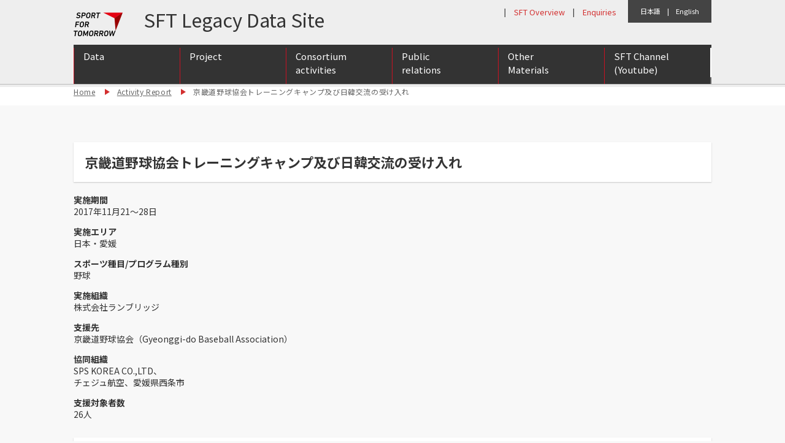

--- FILE ---
content_type: text/html; charset=UTF-8
request_url: https://www.sftlegacy.jpnsport.go.jp/20180116-1/
body_size: 9132
content:
<!DOCTYPE html>
<!--[if lt IE 9]><html class="ie old_ie no-js pc" lang="ja"><![endif]-->
<!--[if IE 9]><html class="ie ie9 no-js pc" lang="ja"><![endif]-->
<!--[if (gt IE 9)|!(IE)]><!--><html class="no-js pc" lang="en"><!--<![endif]-->
<head prefix="og: http://ogp.me/ns# fb: http://ogp.me/ns/fb# article: http://ogp.me/ns/article#">
	<meta charset="utf-8">
	<meta http-equiv="X-UA-Compatible" content="IE=edge">
	<meta name="viewport" content="width=device-width, initial-scale=1.0">
	<meta name="keywords" content="スポーツフォートゥモロー,オリンピック,スポーツ">
	<meta name="description" content="Sport for Tomorrowは、2014年から2020年までの7年間で、開発途上国をはじめとする100カ国以上の国において、1000万人以上を対象に、世界のよりよい未来のために、スポーツの価値とオリンピック・ムーブメントを広げていく取組。">
<!-- OGP Settings -->
	<meta property="og:type" content="article">
	<meta property="og:site_name" content="SPORT FOR TOMORROW Legacy Data Site">
	<meta property="og:title" content="京畿道野球協会トレーニングキャンプ及び日韓交流の受け入れ | SPORT FOR TOMORROW Legacy Data Site">
	<!-- <meta property="og:url" content="ページURL"> -->

	<meta property="og:image" content="https://www.sftlegacy.jpnsport.go.jp/wp/wp-content/uploads/2018/01/IMG_9674.png">

	<meta property="og:description" content="Sport for Tomorrowは、2014年から2020年までの7年間で、開発途上国をはじめとする100カ国以上の国において、1000万人以上を対象に、世界のよりよい未来のために、スポーツの価値とオリンピック・ムーブメントを広げていく取組。">
	<meta property="og:locale" content="en_US">
	<title>京畿道野球協会トレーニングキャンプ及び日韓交流の受け入れ | SPORT FOR TOMORROW Legacy Data Site</title>
<!-- Begin CSS -->
	<link rel="stylesheet" href="//www.sftlegacy.jpnsport.go.jp/wp/wp-content/themes/sft_legacy1.0/css/common/reset.css">
	<link rel="stylesheet" href="//www.sftlegacy.jpnsport.go.jp/wp/wp-content/themes/sft_legacy1.0/css/common/font-awesome.min.css">
	<link rel="stylesheet" href="//www.sftlegacy.jpnsport.go.jp/wp/wp-content/themes/sft_legacy1.0/css/common/slick.css">
	<link rel="stylesheet" href="//www.sftlegacy.jpnsport.go.jp/wp/wp-content/themes/sft_legacy1.0/css/common/colorbox.css">
	<link rel="stylesheet" href="//www.sftlegacy.jpnsport.go.jp/wp/wp-content/themes/sft_legacy1.0/css/common/base.css">
	<link rel="stylesheet" href="//www.sftlegacy.jpnsport.go.jp/wp/wp-content/themes/sft_legacy1.0/css/common/layout.css">
	<link rel="stylesheet" href="//www.sftlegacy.jpnsport.go.jp/wp/wp-content/themes/sft_legacy1.0/css/common/module.css">
	<link rel="stylesheet" href="//www.sftlegacy.jpnsport.go.jp/wp/wp-content/themes/sft_legacy1.0/css/common/contents.css">
	<link rel="stylesheet" href="//www.sftlegacy.jpnsport.go.jp/wp/wp-content/themes/sft_legacy1.0/css/common/menu.css"><!--added-->
	<link rel="stylesheet" href="//www.sftlegacy.jpnsport.go.jp/wp/wp-content/themes/sft_legacy1.0/css/common/layout_additional.css"><!--added-->

	<link rel="stylesheet" href="//www.sftlegacy.jpnsport.go.jp/wp/wp-content/themes/sft_legacy1.0/css/default/base.css">
	<link rel="stylesheet" href="//www.sftlegacy.jpnsport.go.jp/wp/wp-content/themes/sft_legacy1.0/css/default/layout.css">
	<link rel="stylesheet" href="//www.sftlegacy.jpnsport.go.jp/wp/wp-content/themes/sft_legacy1.0/css/default/module.css">
	<link rel="stylesheet" href="//www.sftlegacy.jpnsport.go.jp/wp/wp-content/themes/sft_legacy1.0/css/default/contents.css">
<!-- Begin other links -->
	<link rel="icon" href="//www.sftlegacy.jpnsport.go.jp/wp/wp-content/themes/sft_legacy1.0/src/common/pc/image/common/favicon.ico">
	<link rel="apple-touch-icon" sizes="180x180" href="//www.sftlegacy.jpnsport.go.jp/wp/wp-content/themes/sft_legacy1.0/src/common/pc/image/common/apple-touch-icon.png">
<!-- Begin JavaScripts (Load JavaScripts at head, for Internet Explorer 7, 8) -->
	<!--[if lt IE 9]>
	<script src="https://html5shiv-printshiv.googlecode.com/svn/trunk/html5shiv-printshiv.js"></script>
	<script src="https://cdnjs.cloudflare.com/ajax/libs/respond.js/1.3.0/respond.js"></script>
	<![endif]-->

	<script>
		(function(i,s,o,g,r,a,m){i['GoogleAnalyticsObject']=r;i[r]=i[r]||function(){
		(i[r].q=i[r].q||[]).push(arguments)},i[r].l=1*new Date();a=s.createElement(o),
		m=s.getElementsByTagName(o)[0];a.async=1;a.src=g;m.parentNode.insertBefore(a,m)
		})(window,document,'script','//www.google-analytics.com/analytics.js','ga');

		ga('create', 'UA-57144675-1', 'auto');
		ga('send', 'pageview');

	</script>

	<meta name='robots' content='max-image-preview:large' />
	<style>img:is([sizes="auto" i], [sizes^="auto," i]) { contain-intrinsic-size: 3000px 1500px }</style>
	<link rel="alternate" type="application/rss+xml" title="SPORT FOR TOMORROW Legacy Data Site &raquo; 京畿道野球協会トレーニングキャンプ及び日韓交流の受け入れ のコメントのフィード" href="https://www.sftlegacy.jpnsport.go.jp/20180116-1/feed/" />
<script type="text/javascript">
/* <![CDATA[ */
window._wpemojiSettings = {"baseUrl":"https:\/\/s.w.org\/images\/core\/emoji\/15.0.3\/72x72\/","ext":".png","svgUrl":"https:\/\/s.w.org\/images\/core\/emoji\/15.0.3\/svg\/","svgExt":".svg","source":{"concatemoji":"https:\/\/www.sftlegacy.jpnsport.go.jp\/wp\/wp-includes\/js\/wp-emoji-release.min.js"}};
/*! This file is auto-generated */
!function(i,n){var o,s,e;function c(e){try{var t={supportTests:e,timestamp:(new Date).valueOf()};sessionStorage.setItem(o,JSON.stringify(t))}catch(e){}}function p(e,t,n){e.clearRect(0,0,e.canvas.width,e.canvas.height),e.fillText(t,0,0);var t=new Uint32Array(e.getImageData(0,0,e.canvas.width,e.canvas.height).data),r=(e.clearRect(0,0,e.canvas.width,e.canvas.height),e.fillText(n,0,0),new Uint32Array(e.getImageData(0,0,e.canvas.width,e.canvas.height).data));return t.every(function(e,t){return e===r[t]})}function u(e,t,n){switch(t){case"flag":return n(e,"\ud83c\udff3\ufe0f\u200d\u26a7\ufe0f","\ud83c\udff3\ufe0f\u200b\u26a7\ufe0f")?!1:!n(e,"\ud83c\uddfa\ud83c\uddf3","\ud83c\uddfa\u200b\ud83c\uddf3")&&!n(e,"\ud83c\udff4\udb40\udc67\udb40\udc62\udb40\udc65\udb40\udc6e\udb40\udc67\udb40\udc7f","\ud83c\udff4\u200b\udb40\udc67\u200b\udb40\udc62\u200b\udb40\udc65\u200b\udb40\udc6e\u200b\udb40\udc67\u200b\udb40\udc7f");case"emoji":return!n(e,"\ud83d\udc26\u200d\u2b1b","\ud83d\udc26\u200b\u2b1b")}return!1}function f(e,t,n){var r="undefined"!=typeof WorkerGlobalScope&&self instanceof WorkerGlobalScope?new OffscreenCanvas(300,150):i.createElement("canvas"),a=r.getContext("2d",{willReadFrequently:!0}),o=(a.textBaseline="top",a.font="600 32px Arial",{});return e.forEach(function(e){o[e]=t(a,e,n)}),o}function t(e){var t=i.createElement("script");t.src=e,t.defer=!0,i.head.appendChild(t)}"undefined"!=typeof Promise&&(o="wpEmojiSettingsSupports",s=["flag","emoji"],n.supports={everything:!0,everythingExceptFlag:!0},e=new Promise(function(e){i.addEventListener("DOMContentLoaded",e,{once:!0})}),new Promise(function(t){var n=function(){try{var e=JSON.parse(sessionStorage.getItem(o));if("object"==typeof e&&"number"==typeof e.timestamp&&(new Date).valueOf()<e.timestamp+604800&&"object"==typeof e.supportTests)return e.supportTests}catch(e){}return null}();if(!n){if("undefined"!=typeof Worker&&"undefined"!=typeof OffscreenCanvas&&"undefined"!=typeof URL&&URL.createObjectURL&&"undefined"!=typeof Blob)try{var e="postMessage("+f.toString()+"("+[JSON.stringify(s),u.toString(),p.toString()].join(",")+"));",r=new Blob([e],{type:"text/javascript"}),a=new Worker(URL.createObjectURL(r),{name:"wpTestEmojiSupports"});return void(a.onmessage=function(e){c(n=e.data),a.terminate(),t(n)})}catch(e){}c(n=f(s,u,p))}t(n)}).then(function(e){for(var t in e)n.supports[t]=e[t],n.supports.everything=n.supports.everything&&n.supports[t],"flag"!==t&&(n.supports.everythingExceptFlag=n.supports.everythingExceptFlag&&n.supports[t]);n.supports.everythingExceptFlag=n.supports.everythingExceptFlag&&!n.supports.flag,n.DOMReady=!1,n.readyCallback=function(){n.DOMReady=!0}}).then(function(){return e}).then(function(){var e;n.supports.everything||(n.readyCallback(),(e=n.source||{}).concatemoji?t(e.concatemoji):e.wpemoji&&e.twemoji&&(t(e.twemoji),t(e.wpemoji)))}))}((window,document),window._wpemojiSettings);
/* ]]> */
</script>
<style id='wp-emoji-styles-inline-css' type='text/css'>

	img.wp-smiley, img.emoji {
		display: inline !important;
		border: none !important;
		box-shadow: none !important;
		height: 1em !important;
		width: 1em !important;
		margin: 0 0.07em !important;
		vertical-align: -0.1em !important;
		background: none !important;
		padding: 0 !important;
	}
</style>
<link rel='stylesheet' id='wp-block-library-css' href='https://www.sftlegacy.jpnsport.go.jp/wp/wp-includes/css/dist/block-library/style.min.css' type='text/css' media='all' />
<style id='classic-theme-styles-inline-css' type='text/css'>
/*! This file is auto-generated */
.wp-block-button__link{color:#fff;background-color:#32373c;border-radius:9999px;box-shadow:none;text-decoration:none;padding:calc(.667em + 2px) calc(1.333em + 2px);font-size:1.125em}.wp-block-file__button{background:#32373c;color:#fff;text-decoration:none}
</style>
<style id='global-styles-inline-css' type='text/css'>
:root{--wp--preset--aspect-ratio--square: 1;--wp--preset--aspect-ratio--4-3: 4/3;--wp--preset--aspect-ratio--3-4: 3/4;--wp--preset--aspect-ratio--3-2: 3/2;--wp--preset--aspect-ratio--2-3: 2/3;--wp--preset--aspect-ratio--16-9: 16/9;--wp--preset--aspect-ratio--9-16: 9/16;--wp--preset--color--black: #000000;--wp--preset--color--cyan-bluish-gray: #abb8c3;--wp--preset--color--white: #ffffff;--wp--preset--color--pale-pink: #f78da7;--wp--preset--color--vivid-red: #cf2e2e;--wp--preset--color--luminous-vivid-orange: #ff6900;--wp--preset--color--luminous-vivid-amber: #fcb900;--wp--preset--color--light-green-cyan: #7bdcb5;--wp--preset--color--vivid-green-cyan: #00d084;--wp--preset--color--pale-cyan-blue: #8ed1fc;--wp--preset--color--vivid-cyan-blue: #0693e3;--wp--preset--color--vivid-purple: #9b51e0;--wp--preset--gradient--vivid-cyan-blue-to-vivid-purple: linear-gradient(135deg,rgba(6,147,227,1) 0%,rgb(155,81,224) 100%);--wp--preset--gradient--light-green-cyan-to-vivid-green-cyan: linear-gradient(135deg,rgb(122,220,180) 0%,rgb(0,208,130) 100%);--wp--preset--gradient--luminous-vivid-amber-to-luminous-vivid-orange: linear-gradient(135deg,rgba(252,185,0,1) 0%,rgba(255,105,0,1) 100%);--wp--preset--gradient--luminous-vivid-orange-to-vivid-red: linear-gradient(135deg,rgba(255,105,0,1) 0%,rgb(207,46,46) 100%);--wp--preset--gradient--very-light-gray-to-cyan-bluish-gray: linear-gradient(135deg,rgb(238,238,238) 0%,rgb(169,184,195) 100%);--wp--preset--gradient--cool-to-warm-spectrum: linear-gradient(135deg,rgb(74,234,220) 0%,rgb(151,120,209) 20%,rgb(207,42,186) 40%,rgb(238,44,130) 60%,rgb(251,105,98) 80%,rgb(254,248,76) 100%);--wp--preset--gradient--blush-light-purple: linear-gradient(135deg,rgb(255,206,236) 0%,rgb(152,150,240) 100%);--wp--preset--gradient--blush-bordeaux: linear-gradient(135deg,rgb(254,205,165) 0%,rgb(254,45,45) 50%,rgb(107,0,62) 100%);--wp--preset--gradient--luminous-dusk: linear-gradient(135deg,rgb(255,203,112) 0%,rgb(199,81,192) 50%,rgb(65,88,208) 100%);--wp--preset--gradient--pale-ocean: linear-gradient(135deg,rgb(255,245,203) 0%,rgb(182,227,212) 50%,rgb(51,167,181) 100%);--wp--preset--gradient--electric-grass: linear-gradient(135deg,rgb(202,248,128) 0%,rgb(113,206,126) 100%);--wp--preset--gradient--midnight: linear-gradient(135deg,rgb(2,3,129) 0%,rgb(40,116,252) 100%);--wp--preset--font-size--small: 13px;--wp--preset--font-size--medium: 20px;--wp--preset--font-size--large: 36px;--wp--preset--font-size--x-large: 42px;--wp--preset--spacing--20: 0.44rem;--wp--preset--spacing--30: 0.67rem;--wp--preset--spacing--40: 1rem;--wp--preset--spacing--50: 1.5rem;--wp--preset--spacing--60: 2.25rem;--wp--preset--spacing--70: 3.38rem;--wp--preset--spacing--80: 5.06rem;--wp--preset--shadow--natural: 6px 6px 9px rgba(0, 0, 0, 0.2);--wp--preset--shadow--deep: 12px 12px 50px rgba(0, 0, 0, 0.4);--wp--preset--shadow--sharp: 6px 6px 0px rgba(0, 0, 0, 0.2);--wp--preset--shadow--outlined: 6px 6px 0px -3px rgba(255, 255, 255, 1), 6px 6px rgba(0, 0, 0, 1);--wp--preset--shadow--crisp: 6px 6px 0px rgba(0, 0, 0, 1);}:where(.is-layout-flex){gap: 0.5em;}:where(.is-layout-grid){gap: 0.5em;}body .is-layout-flex{display: flex;}.is-layout-flex{flex-wrap: wrap;align-items: center;}.is-layout-flex > :is(*, div){margin: 0;}body .is-layout-grid{display: grid;}.is-layout-grid > :is(*, div){margin: 0;}:where(.wp-block-columns.is-layout-flex){gap: 2em;}:where(.wp-block-columns.is-layout-grid){gap: 2em;}:where(.wp-block-post-template.is-layout-flex){gap: 1.25em;}:where(.wp-block-post-template.is-layout-grid){gap: 1.25em;}.has-black-color{color: var(--wp--preset--color--black) !important;}.has-cyan-bluish-gray-color{color: var(--wp--preset--color--cyan-bluish-gray) !important;}.has-white-color{color: var(--wp--preset--color--white) !important;}.has-pale-pink-color{color: var(--wp--preset--color--pale-pink) !important;}.has-vivid-red-color{color: var(--wp--preset--color--vivid-red) !important;}.has-luminous-vivid-orange-color{color: var(--wp--preset--color--luminous-vivid-orange) !important;}.has-luminous-vivid-amber-color{color: var(--wp--preset--color--luminous-vivid-amber) !important;}.has-light-green-cyan-color{color: var(--wp--preset--color--light-green-cyan) !important;}.has-vivid-green-cyan-color{color: var(--wp--preset--color--vivid-green-cyan) !important;}.has-pale-cyan-blue-color{color: var(--wp--preset--color--pale-cyan-blue) !important;}.has-vivid-cyan-blue-color{color: var(--wp--preset--color--vivid-cyan-blue) !important;}.has-vivid-purple-color{color: var(--wp--preset--color--vivid-purple) !important;}.has-black-background-color{background-color: var(--wp--preset--color--black) !important;}.has-cyan-bluish-gray-background-color{background-color: var(--wp--preset--color--cyan-bluish-gray) !important;}.has-white-background-color{background-color: var(--wp--preset--color--white) !important;}.has-pale-pink-background-color{background-color: var(--wp--preset--color--pale-pink) !important;}.has-vivid-red-background-color{background-color: var(--wp--preset--color--vivid-red) !important;}.has-luminous-vivid-orange-background-color{background-color: var(--wp--preset--color--luminous-vivid-orange) !important;}.has-luminous-vivid-amber-background-color{background-color: var(--wp--preset--color--luminous-vivid-amber) !important;}.has-light-green-cyan-background-color{background-color: var(--wp--preset--color--light-green-cyan) !important;}.has-vivid-green-cyan-background-color{background-color: var(--wp--preset--color--vivid-green-cyan) !important;}.has-pale-cyan-blue-background-color{background-color: var(--wp--preset--color--pale-cyan-blue) !important;}.has-vivid-cyan-blue-background-color{background-color: var(--wp--preset--color--vivid-cyan-blue) !important;}.has-vivid-purple-background-color{background-color: var(--wp--preset--color--vivid-purple) !important;}.has-black-border-color{border-color: var(--wp--preset--color--black) !important;}.has-cyan-bluish-gray-border-color{border-color: var(--wp--preset--color--cyan-bluish-gray) !important;}.has-white-border-color{border-color: var(--wp--preset--color--white) !important;}.has-pale-pink-border-color{border-color: var(--wp--preset--color--pale-pink) !important;}.has-vivid-red-border-color{border-color: var(--wp--preset--color--vivid-red) !important;}.has-luminous-vivid-orange-border-color{border-color: var(--wp--preset--color--luminous-vivid-orange) !important;}.has-luminous-vivid-amber-border-color{border-color: var(--wp--preset--color--luminous-vivid-amber) !important;}.has-light-green-cyan-border-color{border-color: var(--wp--preset--color--light-green-cyan) !important;}.has-vivid-green-cyan-border-color{border-color: var(--wp--preset--color--vivid-green-cyan) !important;}.has-pale-cyan-blue-border-color{border-color: var(--wp--preset--color--pale-cyan-blue) !important;}.has-vivid-cyan-blue-border-color{border-color: var(--wp--preset--color--vivid-cyan-blue) !important;}.has-vivid-purple-border-color{border-color: var(--wp--preset--color--vivid-purple) !important;}.has-vivid-cyan-blue-to-vivid-purple-gradient-background{background: var(--wp--preset--gradient--vivid-cyan-blue-to-vivid-purple) !important;}.has-light-green-cyan-to-vivid-green-cyan-gradient-background{background: var(--wp--preset--gradient--light-green-cyan-to-vivid-green-cyan) !important;}.has-luminous-vivid-amber-to-luminous-vivid-orange-gradient-background{background: var(--wp--preset--gradient--luminous-vivid-amber-to-luminous-vivid-orange) !important;}.has-luminous-vivid-orange-to-vivid-red-gradient-background{background: var(--wp--preset--gradient--luminous-vivid-orange-to-vivid-red) !important;}.has-very-light-gray-to-cyan-bluish-gray-gradient-background{background: var(--wp--preset--gradient--very-light-gray-to-cyan-bluish-gray) !important;}.has-cool-to-warm-spectrum-gradient-background{background: var(--wp--preset--gradient--cool-to-warm-spectrum) !important;}.has-blush-light-purple-gradient-background{background: var(--wp--preset--gradient--blush-light-purple) !important;}.has-blush-bordeaux-gradient-background{background: var(--wp--preset--gradient--blush-bordeaux) !important;}.has-luminous-dusk-gradient-background{background: var(--wp--preset--gradient--luminous-dusk) !important;}.has-pale-ocean-gradient-background{background: var(--wp--preset--gradient--pale-ocean) !important;}.has-electric-grass-gradient-background{background: var(--wp--preset--gradient--electric-grass) !important;}.has-midnight-gradient-background{background: var(--wp--preset--gradient--midnight) !important;}.has-small-font-size{font-size: var(--wp--preset--font-size--small) !important;}.has-medium-font-size{font-size: var(--wp--preset--font-size--medium) !important;}.has-large-font-size{font-size: var(--wp--preset--font-size--large) !important;}.has-x-large-font-size{font-size: var(--wp--preset--font-size--x-large) !important;}
:where(.wp-block-post-template.is-layout-flex){gap: 1.25em;}:where(.wp-block-post-template.is-layout-grid){gap: 1.25em;}
:where(.wp-block-columns.is-layout-flex){gap: 2em;}:where(.wp-block-columns.is-layout-grid){gap: 2em;}
:root :where(.wp-block-pullquote){font-size: 1.5em;line-height: 1.6;}
</style>
<link rel='stylesheet' id='wp-pagenavi-css' href='https://www.sftlegacy.jpnsport.go.jp/wp/wp-content/plugins/wp-pagenavi/pagenavi-css.css' type='text/css' media='all' />
<link rel="https://api.w.org/" href="https://www.sftlegacy.jpnsport.go.jp/wp-json/" /><link rel="EditURI" type="application/rsd+xml" title="RSD" href="https://www.sftlegacy.jpnsport.go.jp/wp/xmlrpc.php?rsd" />
<link rel="canonical" href="https://www.sftlegacy.jpnsport.go.jp/20180116-1/" />
<link rel='shortlink' href='https://www.sftlegacy.jpnsport.go.jp/?p=5183' />
<link rel="alternate" title="oEmbed (JSON)" type="application/json+oembed" href="https://www.sftlegacy.jpnsport.go.jp/wp-json/oembed/1.0/embed?url=https%3A%2F%2Fwww.sftlegacy.jpnsport.go.jp%2F20180116-1%2F" />
<link rel="alternate" title="oEmbed (XML)" type="text/xml+oembed" href="https://www.sftlegacy.jpnsport.go.jp/wp-json/oembed/1.0/embed?url=https%3A%2F%2Fwww.sftlegacy.jpnsport.go.jp%2F20180116-1%2F&#038;format=xml" />
</head>

<body id="report" class="single">
<div id="container" class="l-container">

	<header id="header" class="l-header">
		<div class="l-inner cf">

			<!--日本語・英語-->

			<div style="display:absolute;margin-top:0;float:right;padding:10px 20px;background:#444;color:#fff;font-size:0.8em;">
				<a href="/jp/20180116-1/" style="color:#fff;">日本語</a>　|　<a href="/20180116-1/" style="color:#fff;">English</a>
			</div>

			<!--SFTの概要・Enquiries-->
			<div style="display:absolute;margin-top:0;float:right;padding:10px 20px;width:;background:;color:#333;font-size:0.9em;">
				|　<a href="/en/about/" style="color:#d32f2f;">SFT Overview</a>　|　<a href="/inquiry/" style="color:#d32f2f;">Enquiries</a>
			</div>

			<h1 class="titleSite"><a href="https://www.sftlegacy.jpnsport.go.jp" data-effect="fade" class="mainLogo"><img src="//www.sftlegacy.jpnsport.go.jp/wp/wp-content/themes/sft_legacy1.0/src/common/pc/image/common/header/logo.png" alt="SPORT FOR TOMORROW"></a></h1>

			<div style="float:left;margin:7px 0 0px 10px;padding:0px 0 0 10px;font-size:2.2em;">&nbsp&nbspSFT Legacy Data Site</div>

			<div id="navHandler" class="navHandler displaySp" style="float:right;margin:-13px 0 0px 0px;display;"><button class="menuButton" data-navHandler="horizontal">Menu</button></div>

			<nav id="nav" class="l-nav" style="display:;">
				<ul class="navGlobalList cf displaySp">
<!--
					<li class="itemNav nav01"><a href="https://www.sftlegacy.jpnsport.go.jp/about/">What is SFT?</a></li>
					<li class="itemNav nav02"><a href="https://www.sftlegacy.jpnsport.go.jp/news/">News</a></li>
					<li class="itemNav nav03"><a href="https://www.sftlegacy.jpnsport.go.jp/report/">Activity Report</a></li>
					<li class="itemNav nav04"><a href="https://www.sftlegacy.jpnsport.go.jp/supporter/">SFT Supporters</a></li>
					<li class="itemNav nav05"><a href="https://www.sftlegacy.jpnsport.go.jp/member/">Consortium Members at a Glance</a></li>
					<li class="itemNav nav06"><a href="https://www.sftlegacy.jpnsport.go.jp/inquiry/">Enquiries</a></li>
-->
<!--					<li class="itemNav nav01"><a href="https://www.sftlegacy.jpnsport.go.jp/about/">SFT <br class="displayPc">Overview</a></li>-->
					<li class="itemNav nav02"><a href="https://www.sftlegacy.jpnsport.go.jp/data/" style="color:#fff;">SFT Data</a></li>
					<li class="itemNav nav03"><a href="https://www.sftlegacy.jpnsport.go.jp/report/" style="color:#fff;">Project</a></li>
					<li class="itemNav nav04"><a href="https://www.sftlegacy.jpnsport.go.jp/consortium/" style="color:#fff;">Consortium <br class="displayPc">activities</a></li> <!--consotium_activities-->
					<li class="itemNav nav04"><a href="https://www.sftlegacy.jpnsport.go.jp/pr/" style="color:#fff;">Public relations</a></li>
					<li class="itemNav nav05"><a href="https://www.sftlegacy.jpnsport.go.jp/others/" style="color:#fff;">Other Materials</a></li> <!--other-->
					<li class="itemNav nav06"><a href="https://www.youtube.com/channel/UCJOYeNg3TDwuqoLgO8Rit2w/videos" target="youtube" style="color:#fff;">SFT Channel<br class="displayPc">(YouTube)</a></li>
<!--					<li class="itemNav nav06"><a href="https://www.sftlegacy.jpnsport.go.jp/inquiry/">Enquiries</a></li>-->
				</ul>
			</nav>
<!--				<div class="navOtherList cf" style="display:none;">
					<div class="itemNav navSNS" style="display:none;">
						<div class="navOtherContent">
							<a href="https://www.facebook.com/sport4tomorrow/" target="_blank"><i class="fa fa-facebook" aria-hidden="true"></i></a>
							<a href="https://twitter.com/sport4tomorrow" target="_blank"><i class="fa fa-twitter" aria-hidden="true"></i></a>
						</div>
					</div>
					<div class="itemNav navFontSize" id="js-changeFS" style="display:none;">
						<div class="navOtherContent" tabIndex="0">
							<input id="changeFS" type="checkbox" class="tgl">
							<label for="changeFS" class="tgl-btn"></label>
						</div>
					</div>
					<div class="itemNav navLanguage">
						<div class="navOtherContent">
							<a href="https://www.sftlegacy.jpnsport.go.jp/jp/" lang="ja">日本語</a><a href="https://www.sftlegacy.jpnsport.go.jp" class="is-current" lang="en">English</a><a href="https://www.sftlegacy.jpnsport.go.jp/fr/" lang="fr" style="display:none;">Fran&ccedil;ais</a>
						</div>
					</div>
				</div>
-->

					<!--グローバルナビ-->

<div style="clear:both;background:#666;">
					<nav id="dropmenu" style="margin:0px 0 0 0px;background:#fff;color:#333;border-right:solid 1 #c12;" class="displayPc">
<ul>
<!--	<li><a href="/about/">SFT <br>Overview</a></li>-->
	<li><a href="/data/">Data<br><br></a></li>
	<li><a href="/report/">Project<br><br></a>
		<ul class="sub-menu">
			<li><a href="/report/?cat=242%2C241%2C243%2C244%2C246%2C245%2C247%2C248%2C249%2C250%2C251%2C252%2C253">International Sports Cooperation &amp; Exchange</a></li>
			<li><a href="/report/?cat=255%2C256%2C257">International Sports Talent Development Base Building</a></li>
			<li><a href="/report/?cat=259%2C260%2C261">Support for international Anti-doping Promotion Organization</a></li>
		</ul>
	</li>
	<li><a href="/member/">Consortium <br>activities</a>
	<ul class="sub-menu">
		<li><a href="/member/">Membership list</a></li>
		<li><a href="/news/report/">Member conference / exchange meeting</a></li>
	</ul>
	</li>
	<li><a href="">Public <br>relations</a>
		<ul class="sub-menu">
			<!--<li><a href="/events_/">Events</a></li>-->
			<li><a href="/supporter/">SFT supporters list</a></li>
			<li><a href="/foreignmedia/">Foreign media publication list</a></li>
			<li><a href="/news/news-release/">Newsrelease list</a></li>
		</ul>
	</li>
	<li><a href="">Other <br>Materials</a>
		<ul class="sub-menu">
			<li><a href="/sftreports/">SFT reports</a></li>
			<li><a href="/newsletter/">Newsletter</a></li>
			<!--<li><a href="/news/pft/">Players for Tomorrow</a></li>-->
			<li><a href="/news/?news_en_cat=pft%2Cathlete-interview">Players for Tomorrow</a></li>
		</ul>
	</li>
	<li><a href="https://www.youtube.com/channel/UCJOYeNg3TDwuqoLgO8Rit2w/videos" target="sft_channel">SFT Channel <br>(Youtube)</a></li>
<!--	<li><a href="/en/inquiry/">Enquiries<br><br></a></li>-->
</ul>
					</nav>

<div style="clear:both;"></div>
<div style="clear:both;"></div>
</div>

			<!--</nav>--><!-- End [nav id="nav" class="l-nav"] -->

		</div><!-- End [div class="l-inner"] -->
	</header><!-- End [header id="header" class="l-header"] -->

  <div id="contents" class="l-contents cf">
    <div id="main" class="l-main">
      <div class="breadcrumb">
        <div class="l-inner">
          <ul class="listBreadcrumb">
            <li class="itemList"><a href="https://www.sftlegacy.jpnsport.go.jp">Home</a></li>
            <li class="itemList"><a href="https://www.sftlegacy.jpnsport.go.jp/report/">Activity Report</a></li>
            <li class="itemList">京畿道野球協会トレーニングキャンプ及び日韓交流の受け入れ</li>
          </ul>
        </div>
      </div>

      <div class="w1040 blockCenter cf">
                    <div class="postReportTitle blockBgFillWhite blockShadow">
          <h2 class="itemText fs22">京畿道野球協会トレーニングキャンプ及び日韓交流の受け入れ</h2>

          <div class="navSNS" style="display:none;">
            <div class="navOtherContent">
              <a href="http://www.facebook.com/sharer.php?t='SPORT FOR TOMORROW | '" class="js-shareSNS shareFacebook"><i class="fa fa-facebook" aria-hidden="true"></i></a>
              <a href="#shareTwitter" class="js-shareSNS shareTwitter"><i class="fa fa-twitter" aria-hidden="true"></i></a>
            </div>
          </div>
        </div><!--/#page_tll-->

        <div class="postReportContent">

			<div class="sideReport" style="float:left;width:100%;">
              <div class="postReportSub">
                <dl class="postReportMeta">
                                  <dt class="itemTitle">実施期間</dt>
                  <dd class="itemText">2017年11月21〜28日</dd>
                
                                  <dt class="itemTitle">実施エリア</dt>
                  <dd class="itemText">日本・愛媛</dd>
                
                                  <dt class="itemTitle">スポーツ種目/プログラム種別</dt>
                  <dd class="itemText">野球</dd>
                
                                  <dt class="itemTitle">実施組織</dt>
                  <dd class="itemText">株式会社ランブリッジ</dd>
                
                                  <dt class="itemTitle">支援先</dt>
                  <dd class="itemText">京畿道野球協会（Gyeonggi-do Baseball Association）</dd>
                
                                  <dt class="itemTitle">協同組織</dt>
                  <dd class="itemText">SPS KOREA CO.,LTD、<br/>チェジュ航空、愛媛県西条市</dd>
                
                                  <dt class="itemTitle">支援対象者数</dt>
                  <dd class="itemText">26人</dd>
                                </dl>

                
              </div><!--/#sub_post-->

            </div><!--/.sideReport-->

<div style="clear:both;"></div>

          <div class="cf">
            <div class="mainReport" style="width:100%;">
              <div class="blockBgFillWhite blockShadow">
              
                <div class="post_txt postReportBody">
                                  <p>-なぜ、キャンプ誘致したのか？-<br/>
2019年ラグビーW杯、2020年東京五輪の世界的なスポーツ大会が日本で開催されます。また、スポーツに関わらず昨年の2016年には訪日旅行客は2403万人と右肩上がりで増加しています。そんな日本の背景を元にスポーツを通じての国際交流をより一層盛んにしたい思いでキャンプ誘致を行いました。</p>
                                  1）国際交流<br>合同練習を通じて日本チームとの交流をたくさん行いました。また、野球クリニックでは日本式の野球練習方法などを伝えました。<br>2）スポーツ振興<br>地元チームに合同練習に参加してもらい都市部でないチームが海外チームとの試合ができる環境作りをしました。<br>3）地域活性化<br>2017年11月に就航したチェジュ航空を利用したり、県内での宿泊やショッピング、観光を行いました。<br><br><strong>活動レポート英語版はこちら↓から閲覧できます。</strong><br>http://www.sftlegacy.jpnsport.go.jp/wp/20180116-1-2/                </div>

                              <div class="post_box02 postReportBody">

                
                                  <div id="comment">
                    <h3 id="c_ttl">
                      <!--現地関係者からのコメント：-->
                      現地関係者からのコメント :
                    </h3>
                    <div id="quote_w">
                      <div id="quote">
                        <p>日本チームとの合同練習では、日本チームの技術の高さに驚いた。<br/>今後の参考にしたいと思った。（京畿道野球協会・選手）
<br/>施設が充実しており特に屋内練習場はとても良く合同練習や野球クリニックも充実した内容となった。<br/>（京畿道野球協会事務局長）</p>
                      </div>
                    </div>
                  </div>
                
                </div>
                            </div>
          </div><!--/.cf-->

<div style="clear:both;height:20px;"></div>

          <div class="slideReport">
            <div class="slideReportContent cf">
              <div class="slideReportPhoto">
              <div class="itemSlide"><img src="https://www.sftlegacy.jpnsport.go.jp/wp/wp-content/uploads/2018/01/IMG_9674.png" alt="京畿道野球協会トレーニングキャンプ及び日韓交流の受け入れ1"></div><div class="itemSlide"><img src="https://www.sftlegacy.jpnsport.go.jp/wp/wp-content/uploads/2018/01/IMG_0371.png" alt="京畿道野球協会トレーニングキャンプ及び日韓交流の受け入れ2"></div><div class="itemSlide"><img src="https://www.sftlegacy.jpnsport.go.jp/wp/wp-content/uploads/2018/01/IMG_9902.png" alt="京畿道野球協会トレーニングキャンプ及び日韓交流の受け入れ3"></div><div class="itemSlide"><img src="https://www.sftlegacy.jpnsport.go.jp/wp/wp-content/uploads/2018/01/IMG_9922.png" alt="京畿道野球協会トレーニングキャンプ及び日韓交流の受け入れ4"></div>              </div>

              <div class="slideReportThumbs">
              <div class="itemSlide"><img class="sp-thumbnail" src="https://www.sftlegacy.jpnsport.go.jp/wp/wp-content/uploads/2018/01/IMG_9674.png" alt=""></div><div class="itemSlide"><img class="sp-thumbnail" src="https://www.sftlegacy.jpnsport.go.jp/wp/wp-content/uploads/2018/01/IMG_0371.png" alt=""></div><div class="itemSlide"><img class="sp-thumbnail" src="https://www.sftlegacy.jpnsport.go.jp/wp/wp-content/uploads/2018/01/IMG_9902.png" alt=""></div><div class="itemSlide"><img class="sp-thumbnail" src="https://www.sftlegacy.jpnsport.go.jp/wp/wp-content/uploads/2018/01/IMG_9922.png" alt=""></div>              </div>
            </div>
                      </div><!-- End [div class="slideReport"] -->


                          <div class="pager pagerNews cf">
                              <p class="floatLeft"><a href="https://www.sftlegacy.jpnsport.go.jp/20171017-4/" class="btn gray" data-effect="fade">&laquo; Prev</a></p>
                                            <p class="floatRight"><a href="https://www.sftlegacy.jpnsport.go.jp/20180216-2/" class="btn gray" data-effect="fade">Next &raquo;</a></p>
                            </div>
            
            </div><!-- .mainReport -->

        </div><!--/.postReportContent-->
      
      </div><!-- End [div class="w1040 blockCenter cf"] -->

    </div><!-- End [div id="main" class="l-main"] -->
  </div><!-- End [div id="contents" class="l-contents"] -->


	<div id="js-pagetop" class="pagetop">
		<a href="#container" data-scroll tabindex="0">PAGE TOP</a>
	</div><!-- End [div id="js-pagetop" class="pagetop"] -->


	<footer id="footer" class="l-footer">
		<div class="l-inner">
			<p class="textCopyright">Copyright &copy; SPORT FOR TOMORROW CONSORTIUM All Rights Reserved.</p>
		</div><!-- End [div class="l-inner"] -->
	</footer><!-- End [footer id="footer" class="l-footer"] -->

</div><!-- End [div id="container"] -->


<!-- Begin JavaScripts (Load JavaScripts at bottom, this will reduce page load time) -->
<!--<script src="https://ajax.googleapis.com/ajax/libs/jquery/1.12.0/jquery.min.js"></script>-->
<!--<script src="https://ajax.googleapis.com/ajax/libs/jquery/3.7.1/jquery.min.js"></script>-->
<script src="//www.sftlegacy.jpnsport.go.jp/wp/wp-content/themes/sft_legacy1.0/script/jquery/jquery-3.7.1.min.js"></script>
<script src="https://cdnjs.cloudflare.com/ajax/libs/modernizr/2.8.3/modernizr.min.js"></script>
<script src="https://cdnjs.cloudflare.com/ajax/libs/jquery-cookie/1.4.1/jquery.cookie.min.js"></script>
<!--script src="https://cdnjs.cloudflare.com/ajax/libs/jquery-easing/1.3/jquery.easing.min.js"></script-->
<script src="//www.sftlegacy.jpnsport.go.jp/wp/wp-content/themes/sft_legacy1.0/script/common/jquery.crea.smoothscroll.js"></script>
<script src="//www.sftlegacy.jpnsport.go.jp/wp/wp-content/themes/sft_legacy1.0/script/common/velocity.min.js"></script>
<script src="//www.sftlegacy.jpnsport.go.jp/wp/wp-content/themes/sft_legacy1.0/script/common/slick.min.js"></script>
<script src="//www.sftlegacy.jpnsport.go.jp/wp/wp-content/themes/sft_legacy1.0/script/common/jquery.matchHeight-min.js"></script>
<script src="//www.sftlegacy.jpnsport.go.jp/wp/wp-content/themes/sft_legacy1.0/script/common/jquery.colorbox-min.js"></script>
<script src="//www.sftlegacy.jpnsport.go.jp/wp/wp-content/themes/sft_legacy1.0/script/common/init.js"></script>
<script src="//www.sftlegacy.jpnsport.go.jp/wp/wp-content/themes/sft_legacy1.0/script/common/contents.js"></script>
<!-- Begin JavaScripts for specifig page -->
<script>
//<![CDATA[[
;(function($){
	// 全ページで共通の処理については init.js にまとめる。
	// ページ固有の処理がある場合は contents.js に ***Action を追加して（***はbodyのID属性）その中に記述する。例外的に、簡易的なものであればここに記述しても良い。
})(jQuery);
//]]>
</script>
</body>
</html>


--- FILE ---
content_type: text/css
request_url: https://www.sftlegacy.jpnsport.go.jp/wp/wp-content/themes/sft_legacy1.0/css/default/contents.css
body_size: 423
content:
@charset "utf-8";
/* このファイルはUTF-8のBOMなし(UTF-8N)で保存しています */

/**
 * CSS Information
 * ===============================================================
 *
 * Site URL:  http://
 * File name: contents.css
 * Summary:   ページ・コンテンツごとの固有スタイル
 * Author:    CrEa., Inc.
 *
 * -----------------------------------
 *
 * TOC:
 *     =1    home
 *     =2    about
 *     =3    news
 *     =4    report
 *     =5    supporter
 *     =6    member
 *     =7    inquiry
 *
 * ===============================================================
*/


/** =1
 * ========================================
 * home
 * ========================================
 */

	/*
	 * articleIndexAbout
	 * ----------------------------------
	 */

		/* [ boxAboutPoint ]
		------------------------------ */

		.boxAboutPoint .aboutPointTitle {
			padding: .6em 1.0em;
			font-size: 17px;
			font-size: 1.7rem;
			line-height: 1.4;
		}


/** =2
 * ========================================
 * about
 * ========================================
 */

	/*
	 * articleAbout
	 * ----------------------------------
	 */

		/* [ about02 ]
		------------------------------ */

			/* -- >>> styles for narrow layout ----- */
			@media screen and (max-width: 749px) {
				.boxActivitiesSummary {
					margin-bottom: 0;
					padding-bottom: 0;
					border-bottom: none;
				}
				.boxActivitiesCase .textSummary {
					margin-bottom: 1.5em;
					padding-bottom: 1.5em;
					border-bottom: 1px solid #eee;
					line-height: 1.4;
				}
			}
			/* -- >>> styles for wide layout ----- */
			@media screen and (min-width: 750px) {
				.boxActivitiesCase .textSummary {
					margin-bottom: 1.5em;
				}
			}

		/* [ about04 ]
		------------------------------ */

			/* -- >>> styles for narrow layout ----- */
			@media screen and (max-width: 749px) {
			}
			/* -- >>> styles for wide layout ----- */
			@media screen and (min-width: 750px) {
				.tableConsortium th.bgRed {
					height: 170px;
				}
			}
